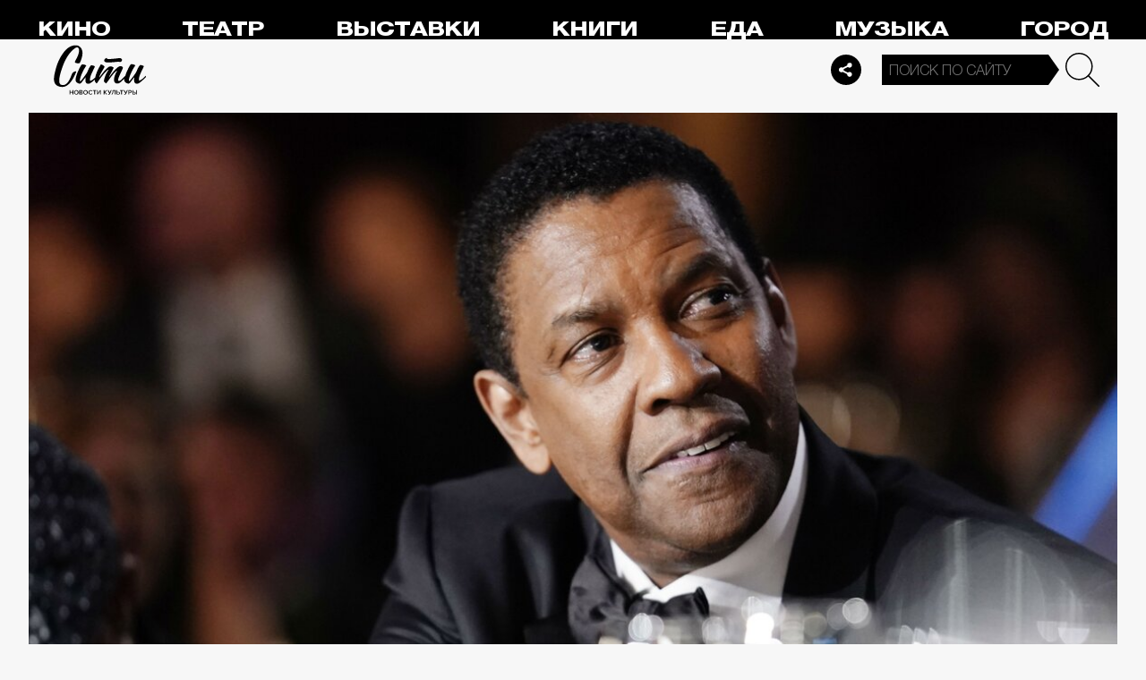

--- FILE ---
content_type: application/javascript
request_url: https://smi2.ru/counter/settings?payload=CPelAxjAzqP4vjM6JDgzNzI2ZWY0LTcyMDYtNGZmMC1hZDdhLTQwZDRlYzk0NmNjYQ&cb=_callbacks____0mks0y21h
body_size: 1521
content:
_callbacks____0mks0y21h("[base64]");